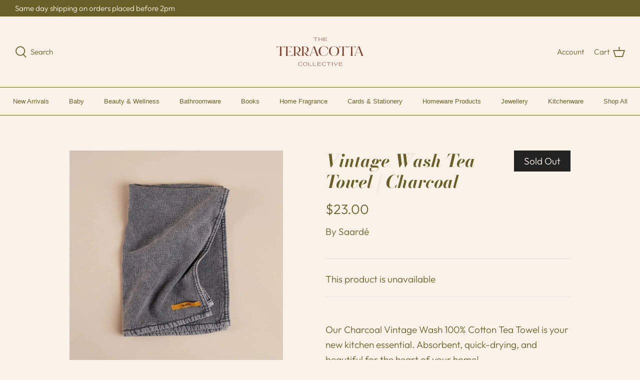

--- FILE ---
content_type: text/html
request_url: https://placement-api.afterpay.com/?mpid=the-terracotta-collective.myshopify.com&placementid=null&pageType=product&zoid=9.0.85
body_size: 722
content:

  <!DOCTYPE html>
  <html>
  <head>
      <link rel='icon' href='data:,' />
      <meta http-equiv="Content-Security-Policy"
          content="base-uri 'self'; default-src 'self'; font-src 'self'; style-src 'self'; script-src 'self' https://cdn.jsdelivr.net/npm/zoid@9.0.85/dist/zoid.min.js; img-src 'self'; connect-src 'self'; frame-src 'self'">
      <title></title>
      <link rel="preload" href="/index.js" as="script" />
      <link rel="preload" href="https://cdn.jsdelivr.net/npm/zoid@9.0.85/dist/zoid.min.js" integrity="sha384-67MznxkYtbE8teNrhdkvnzQBmeiErnMskO7eD8QwolLpdUliTdivKWx0ANHgw+w8" as="script" crossorigin="anonymous" />
      <div id="__AP_DATA__" hidden>
        {"errors":{"mcr":null},"mcrResponse":{"data":{"errors":[],"config":{"mpId":"the-terracotta-collective.myshopify.com","createdAt":"2023-09-28T21:21:20.957550592Z","updatedAt":"2025-11-14T01:31:42.746332212Z","config":{"consumerLending":{"metadata":{"shouldForceCache":false,"isProductEnabled":false,"updatedAt":"2025-11-14T01:31:42.746294762Z","version":0},"details":{}},"interestFreePayment":{"metadata":{"shouldForceCache":false,"isProductEnabled":true,"updatedAt":"2025-11-14T01:31:42.746268631Z","version":0},"details":{"minimumAmount":{"amount":"1.00","currency":"AUD"},"maximumAmount":{"amount":"4000.00","currency":"AUD"},"cbt":{"enabled":false,"countries":[],"limits":{}}}},"merchantAttributes":{"metadata":{"shouldForceCache":false,"isProductEnabled":true,"updatedAt":"2025-11-14T01:31:42.746302102Z","version":0},"details":{"analyticsEnabled":true,"tradingCountry":"AU","storeURI":"http://www.theterracottacollective.com","tradingName":"The Terracotta Collective","vpuf":true}},"onsitePlacements":{"metadata":{"version":0},"details":{"onsitePlacements":{}}},"cashAppPay":{"metadata":{"shouldForceCache":false,"isProductEnabled":false,"updatedAt":"2025-11-14T01:31:42.746329692Z","version":0},"details":{"enabledForOrders":false,"integrationCompleted":false}},"promotionalData":{"metadata":{"version":0},"details":{"consumerLendingPromotions":[]}}}}},"errors":null,"status":200},"brand":"afterpay","meta":{"version":"0.35.4"}}
      </div>
  </head>
  <body></body>
  <script src="/index.js" type="application/javascript"></script>
  </html>
  